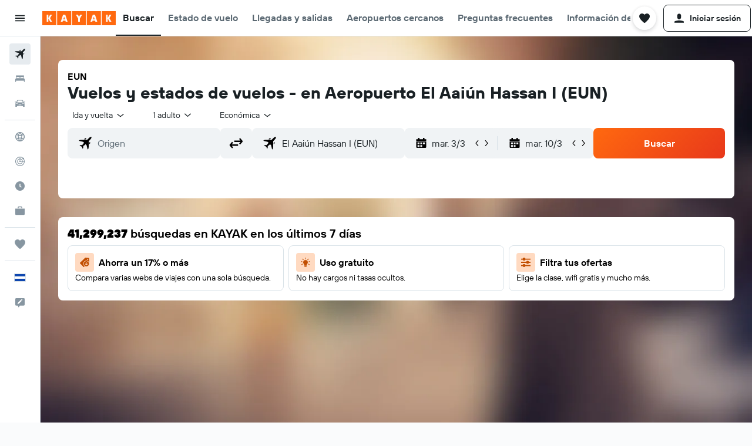

--- FILE ---
content_type: image/svg+xml
request_url: https://www.kayak.com.sv/res/images/flags-svg/sv.svg
body_size: -229
content:
<svg xmlns="http://www.w3.org/2000/svg"  viewBox="0 0 60 40"><path fill="#0F47AF" d="M0 0h60v40H0V0z"/><path fill="#FFF" d="M0 13.3h60v13.3H0V13.3z"/></svg>